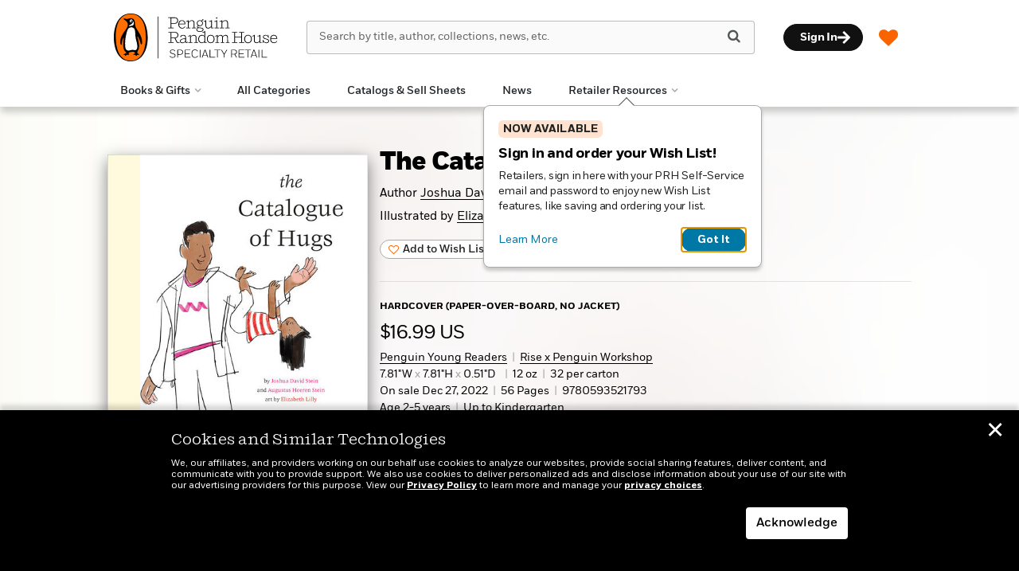

--- FILE ---
content_type: text/javascript
request_url: https://www.penguinrandomhouseretail.com/wp-content/themes/sales-platform-white-label-theme/js/JsBarcode.all.min.js?ver=1.1.28
body_size: 12444
content:
!(function(t) {
  function e(r) {
    if (n[r]) return n[r].exports;
    var i = (n[r] = { i: r, l: !1, exports: {} });
    return t[r].call(i.exports, i, i.exports, e), (i.l = !0), i.exports;
  }
  var n = {};
  return (
    (e.m = t),
    (e.c = n),
    (e.i = function(t) {
      return t;
    }),
    (e.d = function(t, e, n) {
      Object.defineProperty(t, e, { configurable: !1, enumerable: !0, get: n });
    }),
    (e.n = function(t) {
      var n =
        t && t.__esModule
          ? function() {
              return t["default"];
            }
          : function() {
              return t;
            };
      return e.d(n, "a", n), n;
    }),
    (e.o = function(t, e) {
      return Object.prototype.hasOwnProperty.call(t, e);
    }),
    (e.p = ""),
    e((e.s = 39))
  );
})([
  function(t, e) {
    "use strict";
    function n(t, e) {
      if (!(t instanceof e))
        throw new TypeError("Cannot call a class as a function");
    }
    Object.defineProperty(e, "__esModule", { value: !0 });
    var r = (function() {
      function t() {
        n(this, t),
          (this.startBin = "101"),
          (this.endBin = "101"),
          (this.middleBin = "01010"),
          (this.Lbinary = [
            "0001101",
            "0011001",
            "0010011",
            "0111101",
            "0100011",
            "0110001",
            "0101111",
            "0111011",
            "0110111",
            "0001011"
          ]),
          (this.Gbinary = [
            "0100111",
            "0110011",
            "0011011",
            "0100001",
            "0011101",
            "0111001",
            "0000101",
            "0010001",
            "0001001",
            "0010111"
          ]),
          (this.Rbinary = [
            "1110010",
            "1100110",
            "1101100",
            "1000010",
            "1011100",
            "1001110",
            "1010000",
            "1000100",
            "1001000",
            "1110100"
          ]);
      }
      return (
        (t.prototype.encode = function(t, e, n) {
          var r = "";
          n = n || "";
          for (var i = 0; i < t.length; i++)
            "L" == e[i]
              ? (r += this.Lbinary[t[i]])
              : "G" == e[i]
                ? (r += this.Gbinary[t[i]])
                : "R" == e[i] && (r += this.Rbinary[t[i]]),
              i < t.length - 1 && (r += n);
          return r;
        }),
        t
      );
    })();
    e["default"] = r;
  },
  function(t, e) {
    "use strict";
    function n(t, e) {
      if (!(t instanceof e))
        throw new TypeError("Cannot call a class as a function");
    }
    function r(t, e) {
      for (var n = 0; n < e; n++) t = "0" + t;
      return t;
    }
    Object.defineProperty(e, "__esModule", { value: !0 });
    var i = (function() {
      function t(e) {
        n(this, t), (this.string = e);
      }
      return (
        (t.prototype.encode = function() {
          for (var t = "110", e = 0; e < this.string.length; e++) {
            var n = parseInt(this.string[e]),
              i = n.toString(2);
            i = r(i, 4 - i.length);
            for (var o = 0; o < i.length; o++) t += "0" == i[o] ? "100" : "110";
          }
          return (t += "1001"), { data: t, text: this.string };
        }),
        (t.prototype.valid = function() {
          return this.string.search(/^[0-9]+$/) !== -1;
        }),
        t
      );
    })();
    e["default"] = i;
  },
  function(t, e) {
    "use strict";
    function n(t, e) {
      var n,
        r = {};
      for (n in t) t.hasOwnProperty(n) && (r[n] = t[n]);
      for (n in e)
        e.hasOwnProperty(n) && "undefined" != typeof e[n] && (r[n] = e[n]);
      return r;
    }
    Object.defineProperty(e, "__esModule", { value: !0 }), (e["default"] = n);
  },
  function(t, e) {
    "use strict";
    function n(t, e) {
      if (!(t instanceof e))
        throw new TypeError("Cannot call a class as a function");
    }
    Object.defineProperty(e, "__esModule", { value: !0 });
    var r = (function() {
      function t(e) {
        n(this, t), (this.bytes = []);
        for (var r = 0; r < e.length; ++r) this.bytes.push(e.charCodeAt(r));
        (this.string = e.substring(1)),
          (this.encodings = [
            740,
            644,
            638,
            176,
            164,
            100,
            224,
            220,
            124,
            608,
            604,
            572,
            436,
            244,
            230,
            484,
            260,
            254,
            650,
            628,
            614,
            764,
            652,
            902,
            868,
            836,
            830,
            892,
            844,
            842,
            752,
            734,
            590,
            304,
            112,
            94,
            416,
            128,
            122,
            672,
            576,
            570,
            464,
            422,
            134,
            496,
            478,
            142,
            910,
            678,
            582,
            768,
            762,
            774,
            880,
            862,
            814,
            896,
            890,
            818,
            914,
            602,
            930,
            328,
            292,
            200,
            158,
            68,
            62,
            424,
            412,
            232,
            218,
            76,
            74,
            554,
            616,
            978,
            556,
            146,
            340,
            212,
            182,
            508,
            268,
            266,
            956,
            940,
            938,
            758,
            782,
            974,
            400,
            310,
            118,
            512,
            506,
            960,
            954,
            502,
            518,
            886,
            966,
            668,
            680,
            692,
            5379
          ]);
      }
      return (
        (t.prototype.encode = function() {
          var t,
            e = this.bytes,
            n = e.shift() - 105;
          return (
            103 === n
              ? (t = this.nextA(e, 1))
              : 104 === n
                ? (t = this.nextB(e, 1))
                : 105 === n && (t = this.nextC(e, 1)),
            {
              text: this.string.replace(/[^\x20-\x7E]/g, ""),
              data:
                this.getEncoding(n) +
                t.result +
                this.getEncoding((t.checksum + n) % 103) +
                this.getEncoding(106)
            }
          );
        }),
        (t.prototype.getEncoding = function(t) {
          return this.encodings[t] ? (this.encodings[t] + 1e3).toString(2) : "";
        }),
        (t.prototype.valid = function() {
          return this.string.search(/^[\x00-\x7F\xC8-\xD3]+$/) !== -1;
        }),
        (t.prototype.nextA = function(t, e) {
          if (t.length <= 0) return { result: "", checksum: 0 };
          var n, r;
          if (t[0] >= 200)
            (r = t[0] - 105),
              t.shift(),
              99 === r
                ? (n = this.nextC(t, e + 1))
                : 100 === r
                  ? (n = this.nextB(t, e + 1))
                  : 98 === r
                    ? ((t[0] = t[0] > 95 ? t[0] - 96 : t[0]),
                      (n = this.nextA(t, e + 1)))
                    : (n = this.nextA(t, e + 1));
          else {
            var i = t[0];
            (r = i < 32 ? i + 64 : i - 32),
              t.shift(),
              (n = this.nextA(t, e + 1));
          }
          var o = this.getEncoding(r),
            s = r * e;
          return { result: o + n.result, checksum: s + n.checksum };
        }),
        (t.prototype.nextB = function(t, e) {
          if (t.length <= 0) return { result: "", checksum: 0 };
          var n, r;
          t[0] >= 200
            ? ((r = t[0] - 105),
              t.shift(),
              99 === r
                ? (n = this.nextC(t, e + 1))
                : 101 === r
                  ? (n = this.nextA(t, e + 1))
                  : 98 === r
                    ? ((t[0] = t[0] < 32 ? t[0] + 96 : t[0]),
                      (n = this.nextB(t, e + 1)))
                    : (n = this.nextB(t, e + 1)))
            : ((r = t[0] - 32), t.shift(), (n = this.nextB(t, e + 1)));
          var i = this.getEncoding(r),
            o = r * e;
          return { result: i + n.result, checksum: o + n.checksum };
        }),
        (t.prototype.nextC = function(t, e) {
          if (t.length <= 0) return { result: "", checksum: 0 };
          var n, r;
          t[0] >= 200
            ? ((r = t[0] - 105),
              t.shift(),
              (n =
                100 === r
                  ? this.nextB(t, e + 1)
                  : 101 === r ? this.nextA(t, e + 1) : this.nextC(t, e + 1)))
            : ((r = 10 * (t[0] - 48) + t[1] - 48),
              t.shift(),
              t.shift(),
              (n = this.nextC(t, e + 1)));
          var i = this.getEncoding(r),
            o = r * e;
          return { result: i + n.result, checksum: o + n.checksum };
        }),
        t
      );
    })();
    e["default"] = r;
  },
  function(t, e) {
    "use strict";
    function n(t) {
      for (var e = 0, n = 0; n < t.length; n++) {
        var r = parseInt(t[n]);
        e +=
          (n + t.length) % 2 === 0 ? r : (2 * r) % 10 + Math.floor(2 * r / 10);
      }
      return (10 - e % 10) % 10;
    }
    function r(t) {
      for (var e = 0, n = [2, 3, 4, 5, 6, 7], r = 0; r < t.length; r++) {
        var i = parseInt(t[t.length - 1 - r]);
        e += n[r % n.length] * i;
      }
      return (11 - e % 11) % 11;
    }
    Object.defineProperty(e, "__esModule", { value: !0 }),
      (e.mod10 = n),
      (e.mod11 = r);
  },
  function(t, e) {
    "use strict";
    Object.defineProperty(e, "__esModule", { value: !0 });
    var n = {
      width: 2,
      height: 100,
      format: "auto",
      displayValue: !0,
      fontOptions: "",
      font: "monospace",
      textAlign: "center",
      textPosition: "bottom",
      textMargin: 2,
      fontSize: 20,
      background: "#ffffff",
      lineColor: "#000000",
      margin: 10,
      marginTop: void 0,
      marginBottom: void 0,
      marginLeft: void 0,
      marginRight: void 0,
      valid: function() {}
    };
    e["default"] = n;
  },
  function(t, e) {
    "use strict";
    function n(t, e) {
      if (!(t instanceof e))
        throw new TypeError("Cannot call a class as a function");
    }
    function r(t, e) {
      if (!t)
        throw new ReferenceError(
          "this hasn't been initialised - super() hasn't been called"
        );
      return !e || ("object" != typeof e && "function" != typeof e) ? t : e;
    }
    function i(t, e) {
      if ("function" != typeof e && null !== e)
        throw new TypeError(
          "Super expression must either be null or a function, not " + typeof e
        );
      (t.prototype = Object.create(e && e.prototype, {
        constructor: {
          value: t,
          enumerable: !1,
          writable: !0,
          configurable: !0
        }
      })),
        e &&
          (Object.setPrototypeOf
            ? Object.setPrototypeOf(t, e)
            : (t.__proto__ = e));
    }
    Object.defineProperty(e, "__esModule", { value: !0 });
    var o = (function(t) {
        function e(i, o) {
          n(this, e);
          var s = r(this, t.call(this));
          return (
            (s.name = "InvalidInputException"),
            (s.symbology = i),
            (s.input = o),
            (s.message =
              '"' + s.input + '" is not a valid input for ' + s.symbology),
            s
          );
        }
        return i(e, t), e;
      })(Error),
      s = (function(t) {
        function e() {
          n(this, e);
          var i = r(this, t.call(this));
          return (
            (i.name = "InvalidElementException"),
            (i.message = "Not supported type to render on"),
            i
          );
        }
        return i(e, t), e;
      })(Error),
      a = (function(t) {
        function e() {
          n(this, e);
          var i = r(this, t.call(this));
          return (
            (i.name = "NoElementException"),
            (i.message = "No element to render on."),
            i
          );
        }
        return i(e, t), e;
      })(Error);
    (e.InvalidInputException = o),
      (e.InvalidElementException = s),
      (e.NoElementException = a);
  },
  function(t, e, n) {
    "use strict";
    function r(t) {
      return t && t.__esModule ? t : { default: t };
    }
    function i(t, e) {
      return (
        e.height +
        (e.displayValue && t.text.length > 0 ? e.fontSize + e.textMargin : 0) +
        e.marginTop +
        e.marginBottom
      );
    }
    function o(t, e, n) {
      if (n.displayValue && e < t) {
        if ("center" == n.textAlign) return Math.floor((t - e) / 2);
        if ("left" == n.textAlign) return 0;
        if ("right" == n.textAlign) return Math.floor(t - e);
      }
      return 0;
    }
    function s(t, e, n) {
      for (var r = 0; r < t.length; r++) {
        var s = t[r],
          a = (0, h["default"])(e, s.options),
          u = c(s.text, a, n),
          f = s.data.length * a.width;
        (s.width = Math.ceil(Math.max(u, f))),
          (s.height = i(s, a)),
          (s.barcodePadding = o(u, f, a));
      }
    }
    function a(t) {
      for (var e = 0, n = 0; n < t.length; n++) e += t[n].width;
      return e;
    }
    function u(t) {
      for (var e = 0, n = 0; n < t.length; n++)
        t[n].height > e && (e = t[n].height);
      return e;
    }
    function c(t, e, n) {
      var r;
      (r =
        "undefined" == typeof n
          ? document.createElement("canvas").getContext("2d")
          : n),
        (r.font = e.fontOptions + " " + e.fontSize + "px " + e.font);
      var i = r.measureText(t).width;
      return i;
    }
    Object.defineProperty(e, "__esModule", { value: !0 }),
      (e.getTotalWidthOfEncodings = e.calculateEncodingAttributes = e.getBarcodePadding = e.getEncodingHeight = e.getMaximumHeightOfEncodings = void 0);
    var f = n(2),
      h = r(f);
    (e.getMaximumHeightOfEncodings = u),
      (e.getEncodingHeight = i),
      (e.getBarcodePadding = o),
      (e.calculateEncodingAttributes = s),
      (e.getTotalWidthOfEncodings = a);
  },
  function(t, e, n) {
    "use strict";
    Object.defineProperty(e, "__esModule", { value: !0 });
    var r = n(18),
      i = n(17),
      o = n(24),
      s = n(27),
      a = n(26),
      u = n(32),
      c = n(33),
      f = n(25);
    e["default"] = {
      CODE39: r.CODE39,
      CODE128: i.CODE128,
      CODE128A: i.CODE128A,
      CODE128B: i.CODE128B,
      CODE128C: i.CODE128C,
      EAN13: o.EAN13,
      EAN8: o.EAN8,
      EAN5: o.EAN5,
      EAN2: o.EAN2,
      UPC: o.UPC,
      ITF14: s.ITF14,
      ITF: a.ITF,
      MSI: u.MSI,
      MSI10: u.MSI10,
      MSI11: u.MSI11,
      MSI1010: u.MSI1010,
      MSI1110: u.MSI1110,
      pharmacode: c.pharmacode,
      GenericBarcode: f.GenericBarcode
    };
  },
  function(t, e) {
    "use strict";
    function n(t, e) {
      if (!(t instanceof e))
        throw new TypeError("Cannot call a class as a function");
    }
    Object.defineProperty(e, "__esModule", { value: !0 });
    var r = (function() {
      function t(e) {
        n(this, t), (this.api = e);
      }
      return (
        (t.prototype.handleCatch = function(t) {
          if ("InvalidInputException" !== t.name) throw t;
          if (this.api._options.valid === this.api._defaults.valid)
            throw t.message;
          this.api._options.valid(!1), (this.api.render = function() {});
        }),
        (t.prototype.wrapBarcodeCall = function(t) {
          try {
            var e = t.apply(void 0, arguments);
            return this.api._options.valid(!0), e;
          } catch (n) {
            return this.handleCatch(n), this.api;
          }
        }),
        t
      );
    })();
    e["default"] = r;
  },
  function(t, e) {
    "use strict";
    function n(t) {
      return (
        (t.marginTop = t.marginTop || t.margin),
        (t.marginBottom = t.marginBottom || t.margin),
        (t.marginRight = t.marginRight || t.margin),
        (t.marginLeft = t.marginLeft || t.margin),
        t
      );
    }
    Object.defineProperty(e, "__esModule", { value: !0 }), (e["default"] = n);
  },
  function(t, e, n) {
    "use strict";
    function r(t) {
      return t && t.__esModule ? t : { default: t };
    }
    function i(t) {
      if ("string" == typeof t) return o(t);
      if (Array.isArray(t)) {
        for (var e = [], n = 0; n < t.length; n++) e.push(i(t[n]));
        return e;
      }
      if (
        "undefined" != typeof HTMLCanvasElement &&
        t instanceof HTMLImageElement
      )
        return s(t);
      if ("undefined" != typeof SVGElement && t instanceof SVGElement)
        return {
          element: t,
          options: (0, u["default"])(t),
          renderer: (0, c.getRendererClass)("svg")
        };
      if (
        "undefined" != typeof HTMLCanvasElement &&
        t instanceof HTMLCanvasElement
      )
        return {
          element: t,
          options: (0, u["default"])(t),
          renderer: (0, c.getRendererClass)("canvas")
        };
      if (t.getContext)
        return { element: t, renderer: (0, c.getRendererClass)("canvas") };
      throw new f.InvalidElementException();
    }
    function o(t) {
      var e = document.querySelectorAll(t);
      if (0 === e.length) throw new f.NoElementException();
      for (var n = [], r = 0; r < e.length; r++) n.push(i(e[r]));
      return n;
    }
    function s(t) {
      var e = document.createElement("canvas");
      return {
        element: e,
        options: (0, u["default"])(t),
        renderer: (0, c.getRendererClass)("canvas"),
        afterRender: function() {
          t.setAttribute("src", e.toDataURL());
        }
      };
    }
    Object.defineProperty(e, "__esModule", { value: !0 });
    var a = n(34),
      u = r(a),
      c = n(37),
      f = n(6);
    e["default"] = i;
  },
  function(t, e) {
    "use strict";
    function n(t) {
      function e(t) {
        if (Array.isArray(t)) for (var r = 0; r < t.length; r++) e(t[r]);
        else (t.text = t.text || ""), (t.data = t.data || ""), n.push(t);
      }
      var n = [];
      return e(t), n;
    }
    Object.defineProperty(e, "__esModule", { value: !0 }), (e["default"] = n);
  },
  function(t, e, n) {
    "use strict";
    function r(t) {
      return t && t.__esModule ? t : { default: t };
    }
    function i(t, e) {
      if (!(t instanceof e))
        throw new TypeError("Cannot call a class as a function");
    }
    function o(t, e) {
      if (!t)
        throw new ReferenceError(
          "this hasn't been initialised - super() hasn't been called"
        );
      return !e || ("object" != typeof e && "function" != typeof e) ? t : e;
    }
    function s(t, e) {
      if ("function" != typeof e && null !== e)
        throw new TypeError(
          "Super expression must either be null or a function, not " + typeof e
        );
      (t.prototype = Object.create(e && e.prototype, {
        constructor: {
          value: t,
          enumerable: !1,
          writable: !0,
          configurable: !0
        }
      })),
        e &&
          (Object.setPrototypeOf
            ? Object.setPrototypeOf(t, e)
            : (t.__proto__ = e));
    }
    Object.defineProperty(e, "__esModule", { value: !0 });
    var a = n(3),
      u = r(a),
      c = (function(t) {
        function e(n) {
          return (
            i(this, e), o(this, t.call(this, String.fromCharCode(208) + n))
          );
        }
        return (
          s(e, t),
          (e.prototype.valid = function() {
            return this.string.search(/^[\x00-\x5F\xC8-\xCF]+$/) !== -1;
          }),
          e
        );
      })(u["default"]);
    e["default"] = c;
  },
  function(t, e, n) {
    "use strict";
    function r(t) {
      return t && t.__esModule ? t : { default: t };
    }
    function i(t, e) {
      if (!(t instanceof e))
        throw new TypeError("Cannot call a class as a function");
    }
    function o(t, e) {
      if (!t)
        throw new ReferenceError(
          "this hasn't been initialised - super() hasn't been called"
        );
      return !e || ("object" != typeof e && "function" != typeof e) ? t : e;
    }
    function s(t, e) {
      if ("function" != typeof e && null !== e)
        throw new TypeError(
          "Super expression must either be null or a function, not " + typeof e
        );
      (t.prototype = Object.create(e && e.prototype, {
        constructor: {
          value: t,
          enumerable: !1,
          writable: !0,
          configurable: !0
        }
      })),
        e &&
          (Object.setPrototypeOf
            ? Object.setPrototypeOf(t, e)
            : (t.__proto__ = e));
    }
    Object.defineProperty(e, "__esModule", { value: !0 });
    var a = n(3),
      u = r(a),
      c = (function(t) {
        function e(n) {
          return (
            i(this, e), o(this, t.call(this, String.fromCharCode(209) + n))
          );
        }
        return (
          s(e, t),
          (e.prototype.valid = function() {
            return this.string.search(/^[\x20-\x7F\xC8-\xCF]+$/) !== -1;
          }),
          e
        );
      })(u["default"]);
    e["default"] = c;
  },
  function(t, e, n) {
    "use strict";
    function r(t) {
      return t && t.__esModule ? t : { default: t };
    }
    function i(t, e) {
      if (!(t instanceof e))
        throw new TypeError("Cannot call a class as a function");
    }
    function o(t, e) {
      if (!t)
        throw new ReferenceError(
          "this hasn't been initialised - super() hasn't been called"
        );
      return !e || ("object" != typeof e && "function" != typeof e) ? t : e;
    }
    function s(t, e) {
      if ("function" != typeof e && null !== e)
        throw new TypeError(
          "Super expression must either be null or a function, not " + typeof e
        );
      (t.prototype = Object.create(e && e.prototype, {
        constructor: {
          value: t,
          enumerable: !1,
          writable: !0,
          configurable: !0
        }
      })),
        e &&
          (Object.setPrototypeOf
            ? Object.setPrototypeOf(t, e)
            : (t.__proto__ = e));
    }
    Object.defineProperty(e, "__esModule", { value: !0 });
    var a = n(3),
      u = r(a),
      c = (function(t) {
        function e(n) {
          return (
            i(this, e), o(this, t.call(this, String.fromCharCode(210) + n))
          );
        }
        return (
          s(e, t),
          (e.prototype.valid = function() {
            return this.string.search(/^(\xCF*[0-9]{2}\xCF*)+$/) !== -1;
          }),
          e
        );
      })(u["default"]);
    e["default"] = c;
  },
  function(t, e, n) {
    "use strict";
    function r(t) {
      return t && t.__esModule ? t : { default: t };
    }
    function i(t, e) {
      if (!(t instanceof e))
        throw new TypeError("Cannot call a class as a function");
    }
    function o(t, e) {
      if (!t)
        throw new ReferenceError(
          "this hasn't been initialised - super() hasn't been called"
        );
      return !e || ("object" != typeof e && "function" != typeof e) ? t : e;
    }
    function s(t, e) {
      if ("function" != typeof e && null !== e)
        throw new TypeError(
          "Super expression must either be null or a function, not " + typeof e
        );
      (t.prototype = Object.create(e && e.prototype, {
        constructor: {
          value: t,
          enumerable: !1,
          writable: !0,
          configurable: !0
        }
      })),
        e &&
          (Object.setPrototypeOf
            ? Object.setPrototypeOf(t, e)
            : (t.__proto__ = e));
    }
    function a(t) {
      var e,
        n = t.match(/^[\x00-\x5F\xC8-\xCF]*/)[0].length,
        r = t.match(/^[\x20-\x7F\xC8-\xCF]*/)[0].length,
        i = t.match(/^(\xCF*[0-9]{2}\xCF*)*/)[0].length;
      return (
        (e =
          i >= 2
            ? String.fromCharCode(210) + f(t)
            : n > r
              ? String.fromCharCode(208) + u(t)
              : String.fromCharCode(209) + c(t)),
        (e = e.replace(/[\xCD\xCE]([^])[\xCD\xCE]/, function(t, e) {
          return String.fromCharCode(203) + e;
        }))
      );
    }
    function u(t) {
      var e = t.match(/^([\x00-\x5F\xC8-\xCF]+?)(([0-9]{2}){2,})([^0-9]|$)/);
      if (e)
        return e[1] + String.fromCharCode(204) + f(t.substring(e[1].length));
      var n = t.match(/^[\x00-\x5F\xC8-\xCF]+/);
      return n[0].length === t.length
        ? t
        : n[0] + String.fromCharCode(205) + c(t.substring(n[0].length));
    }
    function c(t) {
      var e = t.match(/^([\x20-\x7F\xC8-\xCF]+?)(([0-9]{2}){2,})([^0-9]|$)/);
      if (e)
        return e[1] + String.fromCharCode(204) + f(t.substring(e[1].length));
      var n = t.match(/^[\x20-\x7F\xC8-\xCF]+/);
      return n[0].length === t.length
        ? t
        : n[0] + String.fromCharCode(206) + u(t.substring(n[0].length));
    }
    function f(t) {
      var e = t.match(/^(\xCF*[0-9]{2}\xCF*)+/)[0],
        n = e.length;
      if (n === t.length) return t;
      t = t.substring(n);
      var r = t.match(/^[\x00-\x5F\xC8-\xCF]*/)[0].length,
        i = t.match(/^[\x20-\x7F\xC8-\xCF]*/)[0].length;
      return r >= i
        ? e + String.fromCharCode(206) + u(t)
        : e + String.fromCharCode(205) + c(t);
    }
    Object.defineProperty(e, "__esModule", { value: !0 });
    var h = n(3),
      l = r(h),
      d = (function(t) {
        function e(n) {
          if ((i(this, e), n.search(/^[\x00-\x7F\xC8-\xD3]+$/) !== -1))
            var r = o(this, t.call(this, a(n)));
          else var r = o(this, t.call(this, n));
          return o(r);
        }
        return s(e, t), e;
      })(l["default"]);
    e["default"] = d;
  },
  function(t, e, n) {
    "use strict";
    function r(t) {
      return t && t.__esModule ? t : { default: t };
    }
    Object.defineProperty(e, "__esModule", { value: !0 }),
      (e.CODE128C = e.CODE128B = e.CODE128A = e.CODE128 = void 0);
    var i = n(16),
      o = r(i),
      s = n(13),
      a = r(s),
      u = n(14),
      c = r(u),
      f = n(15),
      h = r(f);
    (e.CODE128 = o["default"]),
      (e.CODE128A = a["default"]),
      (e.CODE128B = c["default"]),
      (e.CODE128C = h["default"]);
  },
  function(t, e) {
    "use strict";
    function n(t, e) {
      if (!(t instanceof e))
        throw new TypeError("Cannot call a class as a function");
    }
    Object.defineProperty(e, "__esModule", { value: !0 });
    var r = (function() {
      function t(e, r) {
        n(this, t),
          (this.string = e.toUpperCase()),
          (this.mod43Enabled = r.mod43 || !1),
          (this.characters = [
            "0",
            "1",
            "2",
            "3",
            "4",
            "5",
            "6",
            "7",
            "8",
            "9",
            "A",
            "B",
            "C",
            "D",
            "E",
            "F",
            "G",
            "H",
            "I",
            "J",
            "K",
            "L",
            "M",
            "N",
            "O",
            "P",
            "Q",
            "R",
            "S",
            "T",
            "U",
            "V",
            "W",
            "X",
            "Y",
            "Z",
            "-",
            ".",
            " ",
            "$",
            "/",
            "+",
            "%",
            "*"
          ]),
          (this.encodings = [
            20957,
            29783,
            23639,
            30485,
            20951,
            29813,
            23669,
            20855,
            29789,
            23645,
            29975,
            23831,
            30533,
            22295,
            30149,
            24005,
            21623,
            29981,
            23837,
            22301,
            30023,
            23879,
            30545,
            22343,
            30161,
            24017,
            21959,
            30065,
            23921,
            22385,
            29015,
            18263,
            29141,
            17879,
            29045,
            18293,
            17783,
            29021,
            18269,
            17477,
            17489,
            17681,
            20753,
            35770
          ]);
      }
      return (
        (t.prototype.getEncoding = function(t) {
          return this.getBinary(this.characterValue(t));
        }),
        (t.prototype.getBinary = function(t) {
          return this.encodings[t].toString(2);
        }),
        (t.prototype.getCharacter = function(t) {
          return this.characters[t];
        }),
        (t.prototype.characterValue = function(t) {
          return this.characters.indexOf(t);
        }),
        (t.prototype.encode = function() {
          for (
            var t = this.string, e = this.getEncoding("*"), n = 0;
            n < this.string.length;
            n++
          )
            e += this.getEncoding(this.string[n]) + "0";
          if (this.mod43Enabled) {
            for (var r = 0, i = 0; i < this.string.length; i++)
              r += this.characterValue(this.string[i]);
            (r %= 43),
              (e += this.getBinary(r) + "0"),
              (t += this.getCharacter(r));
          }
          return (e += this.getEncoding("*")), { data: e, text: t };
        }),
        (t.prototype.valid = function() {
          return this.string.search(/^[0-9A-Z\-\.\ \$\/\+\%]+$/) !== -1;
        }),
        t
      );
    })();
    e.CODE39 = r;
  },
  function(t, e, n) {
    "use strict";
    function r(t) {
      return t && t.__esModule ? t : { default: t };
    }
    function i(t, e) {
      if (!(t instanceof e))
        throw new TypeError("Cannot call a class as a function");
    }
    Object.defineProperty(e, "__esModule", { value: !0 });
    var o = n(0),
      s = r(o),
      a = (function() {
        function t(e, n) {
          i(this, t),
            e.search(/^[0-9]{12}$/) !== -1
              ? (this.string = e + this.checksum(e))
              : (this.string = e),
            (this.displayValue = n.displayValue),
            (this.structure = [
              "LLLLLL",
              "LLGLGG",
              "LLGGLG",
              "LLGGGL",
              "LGLLGG",
              "LGGLLG",
              "LGGGLL",
              "LGLGLG",
              "LGLGGL",
              "LGGLGL"
            ]),
            n.fontSize > 10 * n.width
              ? (this.fontSize = 10 * n.width)
              : (this.fontSize = n.fontSize),
            (this.guardHeight = n.height + this.fontSize / 2 + n.textMargin),
            (this.lastChar = n.lastChar);
        }
        return (
          (t.prototype.valid = function() {
            return (
              this.string.search(/^[0-9]{13}$/) !== -1 &&
              this.string[12] == this.checksum(this.string)
            );
          }),
          (t.prototype.encode = function() {
            var t = new s["default"](),
              e = [],
              n = this.structure[this.string[0]],
              r = this.string.substr(1, 6),
              i = this.string.substr(7, 6);
            return (
              this.displayValue &&
                e.push({
                  data: "000000000000",
                  text: this.string[0],
                  options: { textAlign: "left", fontSize: this.fontSize }
                }),
              e.push({ data: "101", options: { height: this.guardHeight } }),
              e.push({
                data: t.encode(r, n),
                text: r,
                options: { fontSize: this.fontSize }
              }),
              e.push({ data: "01010", options: { height: this.guardHeight } }),
              e.push({
                data: t.encode(i, "RRRRRR"),
                text: i,
                options: { fontSize: this.fontSize }
              }),
              e.push({ data: "101", options: { height: this.guardHeight } }),
              this.lastChar &&
                this.displayValue &&
                (e.push({ data: "00" }),
                e.push({
                  data: "00000",
                  text: this.lastChar,
                  options: { fontSize: this.fontSize }
                })),
              e
            );
          }),
          (t.prototype.checksum = function(t) {
            var e,
              n = 0;
            for (e = 0; e < 12; e += 2) n += parseInt(t[e]);
            for (e = 1; e < 12; e += 2) n += 3 * parseInt(t[e]);
            return (10 - n % 10) % 10;
          }),
          t
        );
      })();
    e["default"] = a;
  },
  function(t, e, n) {
    "use strict";
    function r(t) {
      return t && t.__esModule ? t : { default: t };
    }
    function i(t, e) {
      if (!(t instanceof e))
        throw new TypeError("Cannot call a class as a function");
    }
    Object.defineProperty(e, "__esModule", { value: !0 });
    var o = n(0),
      s = r(o),
      a = (function() {
        function t(e) {
          i(this, t),
            (this.string = e),
            (this.structure = ["LL", "LG", "GL", "GG"]);
        }
        return (
          (t.prototype.valid = function() {
            return this.string.search(/^[0-9]{2}$/) !== -1;
          }),
          (t.prototype.encode = function() {
            var t = new s["default"](),
              e = this.structure[parseInt(this.string) % 4],
              n = "1011";
            return (
              (n += t.encode(this.string, e, "01")),
              { data: n, text: this.string }
            );
          }),
          t
        );
      })();
    e["default"] = a;
  },
  function(t, e, n) {
    "use strict";
    function r(t) {
      return t && t.__esModule ? t : { default: t };
    }
    function i(t, e) {
      if (!(t instanceof e))
        throw new TypeError("Cannot call a class as a function");
    }
    Object.defineProperty(e, "__esModule", { value: !0 });
    var o = n(0),
      s = r(o),
      a = (function() {
        function t(e) {
          i(this, t),
            (this.string = e),
            (this.structure = [
              "GGLLL",
              "GLGLL",
              "GLLGL",
              "GLLLG",
              "LGGLL",
              "LLGGL",
              "LLLGG",
              "LGLGL",
              "LGLLG",
              "LLGLG"
            ]);
        }
        return (
          (t.prototype.valid = function() {
            return this.string.search(/^[0-9]{5}$/) !== -1;
          }),
          (t.prototype.encode = function() {
            var t = new s["default"](),
              e = this.checksum(),
              n = "1011";
            return (
              (n += t.encode(this.string, this.structure[e], "01")),
              { data: n, text: this.string }
            );
          }),
          (t.prototype.checksum = function() {
            var t = 0;
            return (
              (t += 3 * parseInt(this.string[0])),
              (t += 9 * parseInt(this.string[1])),
              (t += 3 * parseInt(this.string[2])),
              (t += 9 * parseInt(this.string[3])),
              (t += 3 * parseInt(this.string[4])),
              t % 10
            );
          }),
          t
        );
      })();
    e["default"] = a;
  },
  function(t, e, n) {
    "use strict";
    function r(t) {
      return t && t.__esModule ? t : { default: t };
    }
    function i(t, e) {
      if (!(t instanceof e))
        throw new TypeError("Cannot call a class as a function");
    }
    Object.defineProperty(e, "__esModule", { value: !0 });
    var o = n(0),
      s = r(o),
      a = (function() {
        function t(e) {
          i(this, t),
            e.search(/^[0-9]{7}$/) !== -1
              ? (this.string = e + this.checksum(e))
              : (this.string = e);
        }
        return (
          (t.prototype.valid = function() {
            return (
              this.string.search(/^[0-9]{8}$/) !== -1 &&
              this.string[7] == this.checksum(this.string)
            );
          }),
          (t.prototype.encode = function() {
            var t = new s["default"](),
              e = "",
              n = this.string.substr(0, 4),
              r = this.string.substr(4, 4);
            return (
              (e += t.startBin),
              (e += t.encode(n, "LLLL")),
              (e += t.middleBin),
              (e += t.encode(r, "RRRR")),
              (e += t.endBin),
              { data: e, text: this.string }
            );
          }),
          (t.prototype.checksum = function(t) {
            var e,
              n = 0;
            for (e = 0; e < 7; e += 2) n += 3 * parseInt(t[e]);
            for (e = 1; e < 7; e += 2) n += parseInt(t[e]);
            return (10 - n % 10) % 10;
          }),
          t
        );
      })();
    e["default"] = a;
  },
  function(t, e, n) {
    "use strict";
    function r(t) {
      return t && t.__esModule ? t : { default: t };
    }
    function i(t, e) {
      if (!(t instanceof e))
        throw new TypeError("Cannot call a class as a function");
    }
    Object.defineProperty(e, "__esModule", { value: !0 });
    var o = n(0),
      s = r(o),
      a = (function() {
        function t(e, n) {
          i(this, t),
            e.search(/^[0-9]{11}$/) !== -1
              ? (this.string = e + this.checksum(e))
              : (this.string = e),
            (this.displayValue = n.displayValue),
            n.fontSize > 10 * n.width
              ? (this.fontSize = 10 * n.width)
              : (this.fontSize = n.fontSize),
            (this.guardHeight = n.height + this.fontSize / 2 + n.textMargin);
        }
        return (
          (t.prototype.valid = function() {
            return (
              this.string.search(/^[0-9]{12}$/) !== -1 &&
              this.string[11] == this.checksum(this.string)
            );
          }),
          (t.prototype.encode = function() {
            var t = new s["default"](),
              e = [];
            return (
              this.displayValue &&
                e.push({
                  data: "00000000",
                  text: this.string[0],
                  options: { textAlign: "left", fontSize: this.fontSize }
                }),
              e.push({
                data: "101" + t.encode(this.string[0], "L"),
                options: { height: this.guardHeight }
              }),
              e.push({
                data: t.encode(this.string.substr(1, 5), "LLLLL"),
                text: this.string.substr(1, 5),
                options: { fontSize: this.fontSize }
              }),
              e.push({ data: "01010", options: { height: this.guardHeight } }),
              e.push({
                data: t.encode(this.string.substr(6, 5), "RRRRR"),
                text: this.string.substr(6, 5),
                options: { fontSize: this.fontSize }
              }),
              e.push({
                data: t.encode(this.string[11], "R") + "101",
                options: { height: this.guardHeight }
              }),
              this.displayValue &&
                e.push({
                  data: "00000000",
                  text: this.string[11],
                  options: { textAlign: "right", fontSize: this.fontSize }
                }),
              e
            );
          }),
          (t.prototype.checksum = function(t) {
            var e,
              n = 0;
            for (e = 1; e < 11; e += 2) n += parseInt(t[e]);
            for (e = 0; e < 11; e += 2) n += 3 * parseInt(t[e]);
            return (10 - n % 10) % 10;
          }),
          t
        );
      })();
    e["default"] = a;
  },
  function(t, e, n) {
    "use strict";
    function r(t) {
      return t && t.__esModule ? t : { default: t };
    }
    Object.defineProperty(e, "__esModule", { value: !0 }),
      (e.UPC = e.EAN2 = e.EAN5 = e.EAN8 = e.EAN13 = void 0);
    var i = n(19),
      o = r(i),
      s = n(22),
      a = r(s),
      u = n(21),
      c = r(u),
      f = n(20),
      h = r(f),
      l = n(23),
      d = r(l);
    (e.EAN13 = o["default"]),
      (e.EAN8 = a["default"]),
      (e.EAN5 = c["default"]),
      (e.EAN2 = h["default"]),
      (e.UPC = d["default"]);
  },
  function(t, e) {
    "use strict";
    function n(t, e) {
      if (!(t instanceof e))
        throw new TypeError("Cannot call a class as a function");
    }
    Object.defineProperty(e, "__esModule", { value: !0 });
    var r = (function() {
      function t(e) {
        n(this, t), (this.string = e);
      }
      return (
        (t.prototype.encode = function() {
          return {
            data: "10101010101010101010101010101010101010101",
            text: this.string
          };
        }),
        (t.prototype.valid = function() {
          return !0;
        }),
        t
      );
    })();
    e.GenericBarcode = r;
  },
  function(t, e) {
    "use strict";
    function n(t, e) {
      if (!(t instanceof e))
        throw new TypeError("Cannot call a class as a function");
    }
    Object.defineProperty(e, "__esModule", { value: !0 });
    var r = (function() {
      function t(e) {
        n(this, t),
          (this.string = e),
          (this.binaryRepresentation = {
            0: "00110",
            1: "10001",
            2: "01001",
            3: "11000",
            4: "00101",
            5: "10100",
            6: "01100",
            7: "00011",
            8: "10010",
            9: "01010"
          });
      }
      return (
        (t.prototype.valid = function() {
          return this.string.search(/^([0-9]{2})+$/) !== -1;
        }),
        (t.prototype.encode = function() {
          for (var t = "1010", e = 0; e < this.string.length; e += 2)
            t += this.calculatePair(this.string.substr(e, 2));
          return (t += "11101"), { data: t, text: this.string };
        }),
        (t.prototype.calculatePair = function(t) {
          for (
            var e = "",
              n = this.binaryRepresentation[t[0]],
              r = this.binaryRepresentation[t[1]],
              i = 0;
            i < 5;
            i++
          )
            (e += "1" == n[i] ? "111" : "1"), (e += "1" == r[i] ? "000" : "0");
          return e;
        }),
        t
      );
    })();
    e.ITF = r;
  },
  function(t, e) {
    "use strict";
    function n(t, e) {
      if (!(t instanceof e))
        throw new TypeError("Cannot call a class as a function");
    }
    Object.defineProperty(e, "__esModule", { value: !0 });
    var r = (function() {
      function t(e) {
        n(this, t),
          (this.string = e),
          e.search(/^[0-9]{13}$/) !== -1 && (this.string += this.checksum(e)),
          (this.binaryRepresentation = {
            0: "00110",
            1: "10001",
            2: "01001",
            3: "11000",
            4: "00101",
            5: "10100",
            6: "01100",
            7: "00011",
            8: "10010",
            9: "01010"
          });
      }
      return (
        (t.prototype.valid = function() {
          return (
            this.string.search(/^[0-9]{14}$/) !== -1 &&
            this.string[13] == this.checksum()
          );
        }),
        (t.prototype.encode = function() {
          for (var t = "1010", e = 0; e < 14; e += 2)
            t += this.calculatePair(this.string.substr(e, 2));
          return (t += "11101"), { data: t, text: this.string };
        }),
        (t.prototype.calculatePair = function(t) {
          for (
            var e = "",
              n = this.binaryRepresentation[t[0]],
              r = this.binaryRepresentation[t[1]],
              i = 0;
            i < 5;
            i++
          )
            (e += "1" == n[i] ? "111" : "1"), (e += "1" == r[i] ? "000" : "0");
          return e;
        }),
        (t.prototype.checksum = function() {
          for (var t = 0, e = 0; e < 13; e++)
            t += parseInt(this.string[e]) * (3 - (e % 2) * 2);
          return 10 * Math.ceil(t / 10) - t;
        }),
        t
      );
    })();
    e.ITF14 = r;
  },
  function(t, e, n) {
    "use strict";
    function r(t) {
      return t && t.__esModule ? t : { default: t };
    }
    function i(t, e) {
      if (!(t instanceof e))
        throw new TypeError("Cannot call a class as a function");
    }
    function o(t, e) {
      if (!t)
        throw new ReferenceError(
          "this hasn't been initialised - super() hasn't been called"
        );
      return !e || ("object" != typeof e && "function" != typeof e) ? t : e;
    }
    function s(t, e) {
      if ("function" != typeof e && null !== e)
        throw new TypeError(
          "Super expression must either be null or a function, not " + typeof e
        );
      (t.prototype = Object.create(e && e.prototype, {
        constructor: {
          value: t,
          enumerable: !1,
          writable: !0,
          configurable: !0
        }
      })),
        e &&
          (Object.setPrototypeOf
            ? Object.setPrototypeOf(t, e)
            : (t.__proto__ = e));
    }
    Object.defineProperty(e, "__esModule", { value: !0 });
    var a = n(1),
      u = r(a),
      c = n(4),
      f = (function(t) {
        function e(n) {
          i(this, e);
          var r = o(this, t.call(this, n));
          return (r.string += (0, c.mod10)(r.string)), r;
        }
        return s(e, t), e;
      })(u["default"]);
    e["default"] = f;
  },
  function(t, e, n) {
    "use strict";
    function r(t) {
      return t && t.__esModule ? t : { default: t };
    }
    function i(t, e) {
      if (!(t instanceof e))
        throw new TypeError("Cannot call a class as a function");
    }
    function o(t, e) {
      if (!t)
        throw new ReferenceError(
          "this hasn't been initialised - super() hasn't been called"
        );
      return !e || ("object" != typeof e && "function" != typeof e) ? t : e;
    }
    function s(t, e) {
      if ("function" != typeof e && null !== e)
        throw new TypeError(
          "Super expression must either be null or a function, not " + typeof e
        );
      (t.prototype = Object.create(e && e.prototype, {
        constructor: {
          value: t,
          enumerable: !1,
          writable: !0,
          configurable: !0
        }
      })),
        e &&
          (Object.setPrototypeOf
            ? Object.setPrototypeOf(t, e)
            : (t.__proto__ = e));
    }
    Object.defineProperty(e, "__esModule", { value: !0 });
    var a = n(1),
      u = r(a),
      c = n(4),
      f = (function(t) {
        function e(n) {
          i(this, e);
          var r = o(this, t.call(this, n));
          return (
            (r.string += (0, c.mod10)(r.string)),
            (r.string += (0, c.mod10)(r.string)),
            r
          );
        }
        return s(e, t), e;
      })(u["default"]);
    e["default"] = f;
  },
  function(t, e, n) {
    "use strict";
    function r(t) {
      return t && t.__esModule ? t : { default: t };
    }
    function i(t, e) {
      if (!(t instanceof e))
        throw new TypeError("Cannot call a class as a function");
    }
    function o(t, e) {
      if (!t)
        throw new ReferenceError(
          "this hasn't been initialised - super() hasn't been called"
        );
      return !e || ("object" != typeof e && "function" != typeof e) ? t : e;
    }
    function s(t, e) {
      if ("function" != typeof e && null !== e)
        throw new TypeError(
          "Super expression must either be null or a function, not " + typeof e
        );
      (t.prototype = Object.create(e && e.prototype, {
        constructor: {
          value: t,
          enumerable: !1,
          writable: !0,
          configurable: !0
        }
      })),
        e &&
          (Object.setPrototypeOf
            ? Object.setPrototypeOf(t, e)
            : (t.__proto__ = e));
    }
    Object.defineProperty(e, "__esModule", { value: !0 });
    var a = n(1),
      u = r(a),
      c = n(4),
      f = (function(t) {
        function e(n) {
          i(this, e);
          var r = o(this, t.call(this, n));
          return (r.string += (0, c.mod11)(r.string)), r;
        }
        return s(e, t), e;
      })(u["default"]);
    e["default"] = f;
  },
  function(t, e, n) {
    "use strict";
    function r(t) {
      return t && t.__esModule ? t : { default: t };
    }
    function i(t, e) {
      if (!(t instanceof e))
        throw new TypeError("Cannot call a class as a function");
    }
    function o(t, e) {
      if (!t)
        throw new ReferenceError(
          "this hasn't been initialised - super() hasn't been called"
        );
      return !e || ("object" != typeof e && "function" != typeof e) ? t : e;
    }
    function s(t, e) {
      if ("function" != typeof e && null !== e)
        throw new TypeError(
          "Super expression must either be null or a function, not " + typeof e
        );
      (t.prototype = Object.create(e && e.prototype, {
        constructor: {
          value: t,
          enumerable: !1,
          writable: !0,
          configurable: !0
        }
      })),
        e &&
          (Object.setPrototypeOf
            ? Object.setPrototypeOf(t, e)
            : (t.__proto__ = e));
    }
    Object.defineProperty(e, "__esModule", { value: !0 });
    var a = n(1),
      u = r(a),
      c = n(4),
      f = (function(t) {
        function e(n) {
          i(this, e);
          var r = o(this, t.call(this, n));
          return (
            (r.string += (0, c.mod11)(r.string)),
            (r.string += (0, c.mod10)(r.string)),
            r
          );
        }
        return s(e, t), e;
      })(u["default"]);
    e["default"] = f;
  },
  function(t, e, n) {
    "use strict";
    function r(t) {
      return t && t.__esModule ? t : { default: t };
    }
    Object.defineProperty(e, "__esModule", { value: !0 }),
      (e.MSI1110 = e.MSI1010 = e.MSI11 = e.MSI10 = e.MSI = void 0);
    var i = n(1),
      o = r(i),
      s = n(28),
      a = r(s),
      u = n(30),
      c = r(u),
      f = n(29),
      h = r(f),
      l = n(31),
      d = r(l);
    (e.MSI = o["default"]),
      (e.MSI10 = a["default"]),
      (e.MSI11 = c["default"]),
      (e.MSI1010 = h["default"]),
      (e.MSI1110 = d["default"]);
  },
  function(t, e) {
    "use strict";
    function n(t, e) {
      if (!(t instanceof e))
        throw new TypeError("Cannot call a class as a function");
    }
    Object.defineProperty(e, "__esModule", { value: !0 });
    var r = (function() {
      function t(e) {
        n(this, t), (this.number = parseInt(e, 10));
      }
      return (
        (t.prototype.encode = function() {
          for (var t = this.number, e = ""; !isNaN(t) && 0 != t; )
            t % 2 === 0
              ? ((e = "11100" + e), (t = (t - 2) / 2))
              : ((e = "100" + e), (t = (t - 1) / 2));
          return (e = e.slice(0, -2)), { data: e, text: this.number + "" };
        }),
        (t.prototype.valid = function() {
          return this.number >= 3 && this.number <= 131070;
        }),
        t
      );
    })();
    e.pharmacode = r;
  },
  function(t, e, n) {
    "use strict";
    function r(t) {
      return t && t.__esModule ? t : { default: t };
    }
    function i(t) {
      var e = {};
      for (var n in u["default"])
        u["default"].hasOwnProperty(n) &&
          (t.hasAttribute("jsbarcode-" + n.toLowerCase()) &&
            (e[n] = t.getAttribute("jsbarcode-" + n.toLowerCase())),
          t.hasAttribute("data-" + n.toLowerCase()) &&
            (e[n] = t.getAttribute("data-" + n.toLowerCase())));
      return (
        (e.value =
          t.getAttribute("jsbarcode-value") || t.getAttribute("data-value")),
        (e = (0, s["default"])(e))
      );
    }
    Object.defineProperty(e, "__esModule", { value: !0 });
    var o = n(35),
      s = r(o),
      a = n(5),
      u = r(a);
    e["default"] = i;
  },
  function(t, e) {
    "use strict";
    function n(t) {
      var e = [
        "width",
        "height",
        "textMargin",
        "fontSize",
        "margin",
        "marginTop",
        "marginBottom",
        "marginLeft",
        "marginRight"
      ];
      for (var n in e)
        e.hasOwnProperty(n) &&
          ((n = e[n]), "string" == typeof t[n] && (t[n] = parseInt(t[n], 10)));
      return (
        "string" == typeof t.displayValue &&
          (t.displayValue = "false" != t.displayValue),
        t
      );
    }
    Object.defineProperty(e, "__esModule", { value: !0 }), (e["default"] = n);
  },
  function(t, e, n) {
    "use strict";
    function r(t) {
      return t && t.__esModule ? t : { default: t };
    }
    function i(t, e) {
      if (!(t instanceof e))
        throw new TypeError("Cannot call a class as a function");
    }
    Object.defineProperty(e, "__esModule", { value: !0 });
    var o = n(2),
      s = r(o),
      a = n(7),
      u = (function() {
        function t(e, n, r) {
          i(this, t),
            (this.canvas = e),
            (this.encodings = n),
            (this.options = r);
        }
        return (
          (t.prototype.render = function() {
            if (!this.canvas.getContext)
              throw new Error("The browser does not support canvas.");
            this.prepareCanvas();
            for (var t = 0; t < this.encodings.length; t++) {
              var e = (0, s["default"])(
                this.options,
                this.encodings[t].options
              );
              this.drawCanvasBarcode(e, this.encodings[t]),
                this.drawCanvasText(e, this.encodings[t]),
                this.moveCanvasDrawing(this.encodings[t]);
            }
            this.restoreCanvas();
          }),
          (t.prototype.prepareCanvas = function() {
            var t = this.canvas.getContext("2d");
            t.save(),
              (0, a.calculateEncodingAttributes)(
                this.encodings,
                this.options,
                t
              );
            var e = (0, a.getTotalWidthOfEncodings)(this.encodings),
              n = (0, a.getMaximumHeightOfEncodings)(this.encodings);
            (this.canvas.width =
              e + this.options.marginLeft + this.options.marginRight),
              (this.canvas.height = n),
              t.clearRect(0, 0, this.canvas.width, this.canvas.height),
              this.options.background &&
                ((t.fillStyle = this.options.background),
                t.fillRect(0, 0, this.canvas.width, this.canvas.height)),
              t.translate(this.options.marginLeft, 0);
          }),
          (t.prototype.drawCanvasBarcode = function(t, e) {
            var n,
              r = this.canvas.getContext("2d"),
              i = e.data;
            (n =
              "top" == t.textPosition
                ? t.marginTop + t.fontSize + t.textMargin
                : t.marginTop),
              (r.fillStyle = t.lineColor);
            for (var o = 0; o < i.length; o++) {
              var s = o * t.width + e.barcodePadding;
              "1" === i[o]
                ? r.fillRect(s, n, t.width, t.height)
                : i[o] && r.fillRect(s, n, t.width, t.height * i[o]);
            }
          }),
          (t.prototype.drawCanvasText = function(t, e) {
            var n = this.canvas.getContext("2d"),
              r = t.fontOptions + " " + t.fontSize + "px " + t.font;
            if (t.displayValue) {
              var i, o;
              (o =
                "top" == t.textPosition
                  ? t.marginTop + t.fontSize - t.textMargin
                  : t.height + t.textMargin + t.marginTop + t.fontSize),
                (n.font = r),
                "left" == t.textAlign || e.barcodePadding > 0
                  ? ((i = 0), (n.textAlign = "left"))
                  : "right" == t.textAlign
                    ? ((i = e.width - 1), (n.textAlign = "right"))
                    : ((i = e.width / 2), (n.textAlign = "center")),
                n.fillText(e.text, i, o);
            }
          }),
          (t.prototype.moveCanvasDrawing = function(t) {
            var e = this.canvas.getContext("2d");
            e.translate(t.width, 0);
          }),
          (t.prototype.restoreCanvas = function() {
            var t = this.canvas.getContext("2d");
            t.restore();
          }),
          t
        );
      })();
    e["default"] = u;
  },
  function(t, e, n) {
    "use strict";
    function r(t) {
      return t && t.__esModule ? t : { default: t };
    }
    function i(t) {
      switch (t) {
        case "canvas":
          return s["default"];
        case "svg":
          return u["default"];
        default:
          throw new Error("Invalid rederer");
      }
    }
    Object.defineProperty(e, "__esModule", { value: !0 }),
      (e.getRendererClass = void 0);
    var o = n(36),
      s = r(o),
      a = n(38),
      u = r(a);
    e.getRendererClass = i;
  },
  function(t, e, n) {
    "use strict";
    function r(t) {
      return t && t.__esModule ? t : { default: t };
    }
    function i(t, e) {
      if (!(t instanceof e))
        throw new TypeError("Cannot call a class as a function");
    }
    function o(t, e, n) {
      var r = document.createElementNS(h, "g");
      return (
        r.setAttribute("transform", "translate(" + t + ", " + e + ")"),
        n.appendChild(r),
        r
      );
    }
    function s(t, e) {
      t.setAttribute("style", "fill:" + e.lineColor + ";");
    }
    function a(t, e, n, r, i) {
      var o = document.createElementNS(h, "rect");
      o.setAttribute("x", t),
        o.setAttribute("y", e),
        o.setAttribute("width", n),
        o.setAttribute("height", r),
        i.appendChild(o);
    }
    Object.defineProperty(e, "__esModule", { value: !0 });
    var u = n(2),
      c = r(u),
      f = n(7),
      h = "http://www.w3.org/2000/svg",
      l = (function() {
        function t(e, n, r) {
          i(this, t), (this.svg = e), (this.encodings = n), (this.options = r);
        }
        return (
          (t.prototype.render = function() {
            var t = this.options.marginLeft;
            this.prepareSVG();
            for (var e = 0; e < this.encodings.length; e++) {
              var n = this.encodings[e],
                r = (0, c["default"])(this.options, n.options),
                i = o(t, r.marginTop, this.svg);
              s(i, r),
                this.drawSvgBarcode(i, r, n),
                this.drawSVGText(i, r, n),
                (t += n.width);
            }
          }),
          (t.prototype.prepareSVG = function() {
            for (; this.svg.firstChild; )
              this.svg.removeChild(this.svg.firstChild);
            (0, f.calculateEncodingAttributes)(this.encodings, this.options);
            var t = (0, f.getTotalWidthOfEncodings)(this.encodings),
              e = (0, f.getMaximumHeightOfEncodings)(this.encodings),
              n = t + this.options.marginLeft + this.options.marginRight;
            this.setSvgAttributes(n, e);
          }),
          (t.prototype.drawSvgBarcode = function(t, e, n) {
            var r,
              i = n.data;
            r = "top" == e.textPosition ? e.fontSize + e.textMargin : 0;
            for (var o = 0, s = 0, u = 0; u < i.length; u++)
              (s = u * e.width + n.barcodePadding),
                "1" === i[u]
                  ? o++
                  : o > 0 &&
                    (a(s - e.width * o, r, e.width * o, e.height, t), (o = 0));
            o > 0 && a(s - e.width * (o - 1), r, e.width * o, e.height, t);
          }),
          (t.prototype.drawSVGText = function(t, e, n) {
            var r = document.createElementNS(h, "text");
            if (e.displayValue) {
              var i, o;
              r.setAttribute(
                "style",
                "font:" + e.fontOptions + " " + e.fontSize + "px " + e.font
              ),
                (o =
                  "top" == e.textPosition
                    ? e.fontSize - e.textMargin
                    : e.height + e.textMargin + e.fontSize),
                "left" == e.textAlign || n.barcodePadding > 0
                  ? ((i = 0), r.setAttribute("text-anchor", "start"))
                  : "right" == e.textAlign
                    ? ((i = n.width - 1), r.setAttribute("text-anchor", "end"))
                    : ((i = n.width / 2),
                      r.setAttribute("text-anchor", "middle")),
                r.setAttribute("x", i),
                r.setAttribute("y", o),
                r.appendChild(document.createTextNode(n.text)),
                t.appendChild(r);
            }
          }),
          (t.prototype.setSvgAttributes = function(t, e) {
            var n = this.svg;
            n.setAttribute("width", t + "px"),
              n.setAttribute("height", e + "px"),
              n.setAttribute("x", "0px"),
              n.setAttribute("y", "0px"),
              n.setAttribute("viewBox", "0 0 " + t + " " + e),
              n.setAttribute("xmlns", h),
              n.setAttribute("version", "1.1"),
              (n.style.transform = "translate(0,0)"),
              this.options.background &&
                (n.style.background = this.options.background);
          }),
          t
        );
      })();
    e["default"] = l;
  },
  function(t, e, n) {
    "use strict";
    function r(t) {
      return t && t.__esModule ? t : { default: t };
    }
    function i(t, e) {
      C.prototype[e] = C.prototype[e.toUpperCase()] = C.prototype[
        e.toLowerCase()
      ] = function(n, r) {
        var i = this;
        return i._errorHandler.wrapBarcodeCall(function() {
          var s = (0, h["default"])(i._options, r),
            a = t[e],
            u = o(n, a, s);
          return i._encodings.push(u), i;
        });
      };
    }
    function o(t, e, n) {
      t = "" + t;
      var r = new e(t, n);
      if (!r.valid()) throw new x.InvalidInputException(r.constructor.name, t);
      var i = r.encode();
      i = (0, d["default"])(i);
      for (var o = 0; o < i.length; o++)
        i[o].options = (0, h["default"])(n, i[o].options);
      return i;
    }
    function s() {
      return c["default"].CODE128 ? "CODE128" : Object.keys(c["default"])[0];
    }
    function a(t, e, n) {
      e = (0, d["default"])(e);
      for (var r = 0; r < e.length; r++)
        (e[r].options = (0, h["default"])(n, e[r].options)),
          (0, g["default"])(e[r].options);
      (0, g["default"])(n);
      var i = t.renderer,
        o = new i(t.element, e, n);
      o.render(), t.afterRender && t.afterRender();
    }
    var u = n(8),
      c = r(u),
      f = n(2),
      h = r(f),
      l = n(12),
      d = r(l),
      p = n(10),
      g = r(p),
      y = n(11),
      v = r(y),
      b = n(9),
      m = r(b),
      x = n(6),
      _ = n(5),
      w = r(_),
      C = function() {},
      E = function(t, e, n) {
        var r = new C();
        if ("undefined" == typeof t)
          throw Error("No element to render on was provided.");
        return (
          (r._renderProperties = (0, v["default"])(t)),
          (r._encodings = []),
          (r._options = w["default"]),
          (r._errorHandler = new m["default"](r)),
          "undefined" != typeof e &&
            ((n = n || {}),
            n.format || (n.format = s()),
            r
              .options(n)
              [n.format](e, n)
              .render()),
          r
        );
      };
    E.getModule = function(t) {
      return c["default"][t];
    };
    for (var O in c["default"])
      c["default"].hasOwnProperty(O) && i(c["default"], O);
    (C.prototype.options = function(t) {
      return (this._options = (0, h["default"])(this._options, t)), this;
    }),
      (C.prototype.blank = function(t) {
        var e = "0".repeat(t);
        return this._encodings.push({ data: e }), this;
      }),
      (C.prototype.init = function() {
        Array.isArray(this._renderProperties) ||
          (this._renderProperties = [this._renderProperties]);
        var t;
        for (var e in this._renderProperties) {
          t = this._renderProperties[e];
          var n = (0, h["default"])(this._options, t.options);
          "auto" == n.format && (n.format = s());
          var r = n.value,
            i = c["default"][n.format.toUpperCase()],
            u = o(r, i, n);
          a(t, u, n);
        }
      }),
      (C.prototype.render = function() {
        if (Array.isArray(this._renderProperties))
          for (var t in this._renderProperties)
            a(this._renderProperties[t], this._encodings, this._options);
        else a(this._renderProperties, this._encodings, this._options);
        return this;
      }),
      (C.prototype._defaults = w["default"]),
      "undefined" != typeof window && (window.JsBarcode = E),
      "undefined" != typeof jQuery &&
        (jQuery.fn.JsBarcode = function(t, e) {
          var n = [];
          return (
            jQuery(this).each(function() {
              n.push(this);
            }),
            E(n, t, e)
          );
        }),
      (t.exports = E);
  }
]);
